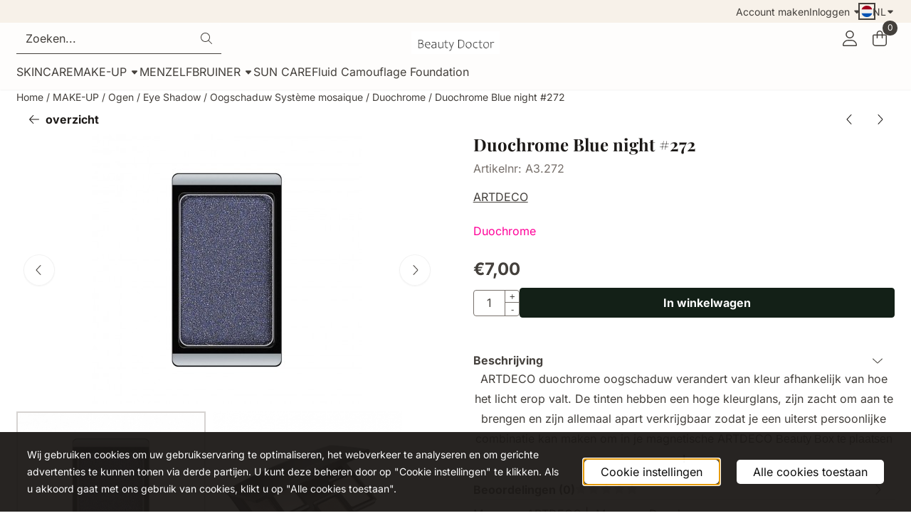

--- FILE ---
content_type: text/html; charset=utf-8
request_url: https://www.google.com/recaptcha/api2/anchor?ar=1&k=6LfOh9MZAAAAAP4aqOeSktWwAvHvW5GTybO22MfU&co=aHR0cHM6Ly93d3cuYmVhdXR5ZG9jdG9yLmJlOjQ0Mw..&hl=nl&v=PoyoqOPhxBO7pBk68S4YbpHZ&theme=light&size=compact&anchor-ms=20000&execute-ms=30000&cb=1rkcrbkryf2u
body_size: 50609
content:
<!DOCTYPE HTML><html dir="ltr" lang="nl"><head><meta http-equiv="Content-Type" content="text/html; charset=UTF-8">
<meta http-equiv="X-UA-Compatible" content="IE=edge">
<title>reCAPTCHA</title>
<style type="text/css">
/* cyrillic-ext */
@font-face {
  font-family: 'Roboto';
  font-style: normal;
  font-weight: 400;
  font-stretch: 100%;
  src: url(//fonts.gstatic.com/s/roboto/v48/KFO7CnqEu92Fr1ME7kSn66aGLdTylUAMa3GUBHMdazTgWw.woff2) format('woff2');
  unicode-range: U+0460-052F, U+1C80-1C8A, U+20B4, U+2DE0-2DFF, U+A640-A69F, U+FE2E-FE2F;
}
/* cyrillic */
@font-face {
  font-family: 'Roboto';
  font-style: normal;
  font-weight: 400;
  font-stretch: 100%;
  src: url(//fonts.gstatic.com/s/roboto/v48/KFO7CnqEu92Fr1ME7kSn66aGLdTylUAMa3iUBHMdazTgWw.woff2) format('woff2');
  unicode-range: U+0301, U+0400-045F, U+0490-0491, U+04B0-04B1, U+2116;
}
/* greek-ext */
@font-face {
  font-family: 'Roboto';
  font-style: normal;
  font-weight: 400;
  font-stretch: 100%;
  src: url(//fonts.gstatic.com/s/roboto/v48/KFO7CnqEu92Fr1ME7kSn66aGLdTylUAMa3CUBHMdazTgWw.woff2) format('woff2');
  unicode-range: U+1F00-1FFF;
}
/* greek */
@font-face {
  font-family: 'Roboto';
  font-style: normal;
  font-weight: 400;
  font-stretch: 100%;
  src: url(//fonts.gstatic.com/s/roboto/v48/KFO7CnqEu92Fr1ME7kSn66aGLdTylUAMa3-UBHMdazTgWw.woff2) format('woff2');
  unicode-range: U+0370-0377, U+037A-037F, U+0384-038A, U+038C, U+038E-03A1, U+03A3-03FF;
}
/* math */
@font-face {
  font-family: 'Roboto';
  font-style: normal;
  font-weight: 400;
  font-stretch: 100%;
  src: url(//fonts.gstatic.com/s/roboto/v48/KFO7CnqEu92Fr1ME7kSn66aGLdTylUAMawCUBHMdazTgWw.woff2) format('woff2');
  unicode-range: U+0302-0303, U+0305, U+0307-0308, U+0310, U+0312, U+0315, U+031A, U+0326-0327, U+032C, U+032F-0330, U+0332-0333, U+0338, U+033A, U+0346, U+034D, U+0391-03A1, U+03A3-03A9, U+03B1-03C9, U+03D1, U+03D5-03D6, U+03F0-03F1, U+03F4-03F5, U+2016-2017, U+2034-2038, U+203C, U+2040, U+2043, U+2047, U+2050, U+2057, U+205F, U+2070-2071, U+2074-208E, U+2090-209C, U+20D0-20DC, U+20E1, U+20E5-20EF, U+2100-2112, U+2114-2115, U+2117-2121, U+2123-214F, U+2190, U+2192, U+2194-21AE, U+21B0-21E5, U+21F1-21F2, U+21F4-2211, U+2213-2214, U+2216-22FF, U+2308-230B, U+2310, U+2319, U+231C-2321, U+2336-237A, U+237C, U+2395, U+239B-23B7, U+23D0, U+23DC-23E1, U+2474-2475, U+25AF, U+25B3, U+25B7, U+25BD, U+25C1, U+25CA, U+25CC, U+25FB, U+266D-266F, U+27C0-27FF, U+2900-2AFF, U+2B0E-2B11, U+2B30-2B4C, U+2BFE, U+3030, U+FF5B, U+FF5D, U+1D400-1D7FF, U+1EE00-1EEFF;
}
/* symbols */
@font-face {
  font-family: 'Roboto';
  font-style: normal;
  font-weight: 400;
  font-stretch: 100%;
  src: url(//fonts.gstatic.com/s/roboto/v48/KFO7CnqEu92Fr1ME7kSn66aGLdTylUAMaxKUBHMdazTgWw.woff2) format('woff2');
  unicode-range: U+0001-000C, U+000E-001F, U+007F-009F, U+20DD-20E0, U+20E2-20E4, U+2150-218F, U+2190, U+2192, U+2194-2199, U+21AF, U+21E6-21F0, U+21F3, U+2218-2219, U+2299, U+22C4-22C6, U+2300-243F, U+2440-244A, U+2460-24FF, U+25A0-27BF, U+2800-28FF, U+2921-2922, U+2981, U+29BF, U+29EB, U+2B00-2BFF, U+4DC0-4DFF, U+FFF9-FFFB, U+10140-1018E, U+10190-1019C, U+101A0, U+101D0-101FD, U+102E0-102FB, U+10E60-10E7E, U+1D2C0-1D2D3, U+1D2E0-1D37F, U+1F000-1F0FF, U+1F100-1F1AD, U+1F1E6-1F1FF, U+1F30D-1F30F, U+1F315, U+1F31C, U+1F31E, U+1F320-1F32C, U+1F336, U+1F378, U+1F37D, U+1F382, U+1F393-1F39F, U+1F3A7-1F3A8, U+1F3AC-1F3AF, U+1F3C2, U+1F3C4-1F3C6, U+1F3CA-1F3CE, U+1F3D4-1F3E0, U+1F3ED, U+1F3F1-1F3F3, U+1F3F5-1F3F7, U+1F408, U+1F415, U+1F41F, U+1F426, U+1F43F, U+1F441-1F442, U+1F444, U+1F446-1F449, U+1F44C-1F44E, U+1F453, U+1F46A, U+1F47D, U+1F4A3, U+1F4B0, U+1F4B3, U+1F4B9, U+1F4BB, U+1F4BF, U+1F4C8-1F4CB, U+1F4D6, U+1F4DA, U+1F4DF, U+1F4E3-1F4E6, U+1F4EA-1F4ED, U+1F4F7, U+1F4F9-1F4FB, U+1F4FD-1F4FE, U+1F503, U+1F507-1F50B, U+1F50D, U+1F512-1F513, U+1F53E-1F54A, U+1F54F-1F5FA, U+1F610, U+1F650-1F67F, U+1F687, U+1F68D, U+1F691, U+1F694, U+1F698, U+1F6AD, U+1F6B2, U+1F6B9-1F6BA, U+1F6BC, U+1F6C6-1F6CF, U+1F6D3-1F6D7, U+1F6E0-1F6EA, U+1F6F0-1F6F3, U+1F6F7-1F6FC, U+1F700-1F7FF, U+1F800-1F80B, U+1F810-1F847, U+1F850-1F859, U+1F860-1F887, U+1F890-1F8AD, U+1F8B0-1F8BB, U+1F8C0-1F8C1, U+1F900-1F90B, U+1F93B, U+1F946, U+1F984, U+1F996, U+1F9E9, U+1FA00-1FA6F, U+1FA70-1FA7C, U+1FA80-1FA89, U+1FA8F-1FAC6, U+1FACE-1FADC, U+1FADF-1FAE9, U+1FAF0-1FAF8, U+1FB00-1FBFF;
}
/* vietnamese */
@font-face {
  font-family: 'Roboto';
  font-style: normal;
  font-weight: 400;
  font-stretch: 100%;
  src: url(//fonts.gstatic.com/s/roboto/v48/KFO7CnqEu92Fr1ME7kSn66aGLdTylUAMa3OUBHMdazTgWw.woff2) format('woff2');
  unicode-range: U+0102-0103, U+0110-0111, U+0128-0129, U+0168-0169, U+01A0-01A1, U+01AF-01B0, U+0300-0301, U+0303-0304, U+0308-0309, U+0323, U+0329, U+1EA0-1EF9, U+20AB;
}
/* latin-ext */
@font-face {
  font-family: 'Roboto';
  font-style: normal;
  font-weight: 400;
  font-stretch: 100%;
  src: url(//fonts.gstatic.com/s/roboto/v48/KFO7CnqEu92Fr1ME7kSn66aGLdTylUAMa3KUBHMdazTgWw.woff2) format('woff2');
  unicode-range: U+0100-02BA, U+02BD-02C5, U+02C7-02CC, U+02CE-02D7, U+02DD-02FF, U+0304, U+0308, U+0329, U+1D00-1DBF, U+1E00-1E9F, U+1EF2-1EFF, U+2020, U+20A0-20AB, U+20AD-20C0, U+2113, U+2C60-2C7F, U+A720-A7FF;
}
/* latin */
@font-face {
  font-family: 'Roboto';
  font-style: normal;
  font-weight: 400;
  font-stretch: 100%;
  src: url(//fonts.gstatic.com/s/roboto/v48/KFO7CnqEu92Fr1ME7kSn66aGLdTylUAMa3yUBHMdazQ.woff2) format('woff2');
  unicode-range: U+0000-00FF, U+0131, U+0152-0153, U+02BB-02BC, U+02C6, U+02DA, U+02DC, U+0304, U+0308, U+0329, U+2000-206F, U+20AC, U+2122, U+2191, U+2193, U+2212, U+2215, U+FEFF, U+FFFD;
}
/* cyrillic-ext */
@font-face {
  font-family: 'Roboto';
  font-style: normal;
  font-weight: 500;
  font-stretch: 100%;
  src: url(//fonts.gstatic.com/s/roboto/v48/KFO7CnqEu92Fr1ME7kSn66aGLdTylUAMa3GUBHMdazTgWw.woff2) format('woff2');
  unicode-range: U+0460-052F, U+1C80-1C8A, U+20B4, U+2DE0-2DFF, U+A640-A69F, U+FE2E-FE2F;
}
/* cyrillic */
@font-face {
  font-family: 'Roboto';
  font-style: normal;
  font-weight: 500;
  font-stretch: 100%;
  src: url(//fonts.gstatic.com/s/roboto/v48/KFO7CnqEu92Fr1ME7kSn66aGLdTylUAMa3iUBHMdazTgWw.woff2) format('woff2');
  unicode-range: U+0301, U+0400-045F, U+0490-0491, U+04B0-04B1, U+2116;
}
/* greek-ext */
@font-face {
  font-family: 'Roboto';
  font-style: normal;
  font-weight: 500;
  font-stretch: 100%;
  src: url(//fonts.gstatic.com/s/roboto/v48/KFO7CnqEu92Fr1ME7kSn66aGLdTylUAMa3CUBHMdazTgWw.woff2) format('woff2');
  unicode-range: U+1F00-1FFF;
}
/* greek */
@font-face {
  font-family: 'Roboto';
  font-style: normal;
  font-weight: 500;
  font-stretch: 100%;
  src: url(//fonts.gstatic.com/s/roboto/v48/KFO7CnqEu92Fr1ME7kSn66aGLdTylUAMa3-UBHMdazTgWw.woff2) format('woff2');
  unicode-range: U+0370-0377, U+037A-037F, U+0384-038A, U+038C, U+038E-03A1, U+03A3-03FF;
}
/* math */
@font-face {
  font-family: 'Roboto';
  font-style: normal;
  font-weight: 500;
  font-stretch: 100%;
  src: url(//fonts.gstatic.com/s/roboto/v48/KFO7CnqEu92Fr1ME7kSn66aGLdTylUAMawCUBHMdazTgWw.woff2) format('woff2');
  unicode-range: U+0302-0303, U+0305, U+0307-0308, U+0310, U+0312, U+0315, U+031A, U+0326-0327, U+032C, U+032F-0330, U+0332-0333, U+0338, U+033A, U+0346, U+034D, U+0391-03A1, U+03A3-03A9, U+03B1-03C9, U+03D1, U+03D5-03D6, U+03F0-03F1, U+03F4-03F5, U+2016-2017, U+2034-2038, U+203C, U+2040, U+2043, U+2047, U+2050, U+2057, U+205F, U+2070-2071, U+2074-208E, U+2090-209C, U+20D0-20DC, U+20E1, U+20E5-20EF, U+2100-2112, U+2114-2115, U+2117-2121, U+2123-214F, U+2190, U+2192, U+2194-21AE, U+21B0-21E5, U+21F1-21F2, U+21F4-2211, U+2213-2214, U+2216-22FF, U+2308-230B, U+2310, U+2319, U+231C-2321, U+2336-237A, U+237C, U+2395, U+239B-23B7, U+23D0, U+23DC-23E1, U+2474-2475, U+25AF, U+25B3, U+25B7, U+25BD, U+25C1, U+25CA, U+25CC, U+25FB, U+266D-266F, U+27C0-27FF, U+2900-2AFF, U+2B0E-2B11, U+2B30-2B4C, U+2BFE, U+3030, U+FF5B, U+FF5D, U+1D400-1D7FF, U+1EE00-1EEFF;
}
/* symbols */
@font-face {
  font-family: 'Roboto';
  font-style: normal;
  font-weight: 500;
  font-stretch: 100%;
  src: url(//fonts.gstatic.com/s/roboto/v48/KFO7CnqEu92Fr1ME7kSn66aGLdTylUAMaxKUBHMdazTgWw.woff2) format('woff2');
  unicode-range: U+0001-000C, U+000E-001F, U+007F-009F, U+20DD-20E0, U+20E2-20E4, U+2150-218F, U+2190, U+2192, U+2194-2199, U+21AF, U+21E6-21F0, U+21F3, U+2218-2219, U+2299, U+22C4-22C6, U+2300-243F, U+2440-244A, U+2460-24FF, U+25A0-27BF, U+2800-28FF, U+2921-2922, U+2981, U+29BF, U+29EB, U+2B00-2BFF, U+4DC0-4DFF, U+FFF9-FFFB, U+10140-1018E, U+10190-1019C, U+101A0, U+101D0-101FD, U+102E0-102FB, U+10E60-10E7E, U+1D2C0-1D2D3, U+1D2E0-1D37F, U+1F000-1F0FF, U+1F100-1F1AD, U+1F1E6-1F1FF, U+1F30D-1F30F, U+1F315, U+1F31C, U+1F31E, U+1F320-1F32C, U+1F336, U+1F378, U+1F37D, U+1F382, U+1F393-1F39F, U+1F3A7-1F3A8, U+1F3AC-1F3AF, U+1F3C2, U+1F3C4-1F3C6, U+1F3CA-1F3CE, U+1F3D4-1F3E0, U+1F3ED, U+1F3F1-1F3F3, U+1F3F5-1F3F7, U+1F408, U+1F415, U+1F41F, U+1F426, U+1F43F, U+1F441-1F442, U+1F444, U+1F446-1F449, U+1F44C-1F44E, U+1F453, U+1F46A, U+1F47D, U+1F4A3, U+1F4B0, U+1F4B3, U+1F4B9, U+1F4BB, U+1F4BF, U+1F4C8-1F4CB, U+1F4D6, U+1F4DA, U+1F4DF, U+1F4E3-1F4E6, U+1F4EA-1F4ED, U+1F4F7, U+1F4F9-1F4FB, U+1F4FD-1F4FE, U+1F503, U+1F507-1F50B, U+1F50D, U+1F512-1F513, U+1F53E-1F54A, U+1F54F-1F5FA, U+1F610, U+1F650-1F67F, U+1F687, U+1F68D, U+1F691, U+1F694, U+1F698, U+1F6AD, U+1F6B2, U+1F6B9-1F6BA, U+1F6BC, U+1F6C6-1F6CF, U+1F6D3-1F6D7, U+1F6E0-1F6EA, U+1F6F0-1F6F3, U+1F6F7-1F6FC, U+1F700-1F7FF, U+1F800-1F80B, U+1F810-1F847, U+1F850-1F859, U+1F860-1F887, U+1F890-1F8AD, U+1F8B0-1F8BB, U+1F8C0-1F8C1, U+1F900-1F90B, U+1F93B, U+1F946, U+1F984, U+1F996, U+1F9E9, U+1FA00-1FA6F, U+1FA70-1FA7C, U+1FA80-1FA89, U+1FA8F-1FAC6, U+1FACE-1FADC, U+1FADF-1FAE9, U+1FAF0-1FAF8, U+1FB00-1FBFF;
}
/* vietnamese */
@font-face {
  font-family: 'Roboto';
  font-style: normal;
  font-weight: 500;
  font-stretch: 100%;
  src: url(//fonts.gstatic.com/s/roboto/v48/KFO7CnqEu92Fr1ME7kSn66aGLdTylUAMa3OUBHMdazTgWw.woff2) format('woff2');
  unicode-range: U+0102-0103, U+0110-0111, U+0128-0129, U+0168-0169, U+01A0-01A1, U+01AF-01B0, U+0300-0301, U+0303-0304, U+0308-0309, U+0323, U+0329, U+1EA0-1EF9, U+20AB;
}
/* latin-ext */
@font-face {
  font-family: 'Roboto';
  font-style: normal;
  font-weight: 500;
  font-stretch: 100%;
  src: url(//fonts.gstatic.com/s/roboto/v48/KFO7CnqEu92Fr1ME7kSn66aGLdTylUAMa3KUBHMdazTgWw.woff2) format('woff2');
  unicode-range: U+0100-02BA, U+02BD-02C5, U+02C7-02CC, U+02CE-02D7, U+02DD-02FF, U+0304, U+0308, U+0329, U+1D00-1DBF, U+1E00-1E9F, U+1EF2-1EFF, U+2020, U+20A0-20AB, U+20AD-20C0, U+2113, U+2C60-2C7F, U+A720-A7FF;
}
/* latin */
@font-face {
  font-family: 'Roboto';
  font-style: normal;
  font-weight: 500;
  font-stretch: 100%;
  src: url(//fonts.gstatic.com/s/roboto/v48/KFO7CnqEu92Fr1ME7kSn66aGLdTylUAMa3yUBHMdazQ.woff2) format('woff2');
  unicode-range: U+0000-00FF, U+0131, U+0152-0153, U+02BB-02BC, U+02C6, U+02DA, U+02DC, U+0304, U+0308, U+0329, U+2000-206F, U+20AC, U+2122, U+2191, U+2193, U+2212, U+2215, U+FEFF, U+FFFD;
}
/* cyrillic-ext */
@font-face {
  font-family: 'Roboto';
  font-style: normal;
  font-weight: 900;
  font-stretch: 100%;
  src: url(//fonts.gstatic.com/s/roboto/v48/KFO7CnqEu92Fr1ME7kSn66aGLdTylUAMa3GUBHMdazTgWw.woff2) format('woff2');
  unicode-range: U+0460-052F, U+1C80-1C8A, U+20B4, U+2DE0-2DFF, U+A640-A69F, U+FE2E-FE2F;
}
/* cyrillic */
@font-face {
  font-family: 'Roboto';
  font-style: normal;
  font-weight: 900;
  font-stretch: 100%;
  src: url(//fonts.gstatic.com/s/roboto/v48/KFO7CnqEu92Fr1ME7kSn66aGLdTylUAMa3iUBHMdazTgWw.woff2) format('woff2');
  unicode-range: U+0301, U+0400-045F, U+0490-0491, U+04B0-04B1, U+2116;
}
/* greek-ext */
@font-face {
  font-family: 'Roboto';
  font-style: normal;
  font-weight: 900;
  font-stretch: 100%;
  src: url(//fonts.gstatic.com/s/roboto/v48/KFO7CnqEu92Fr1ME7kSn66aGLdTylUAMa3CUBHMdazTgWw.woff2) format('woff2');
  unicode-range: U+1F00-1FFF;
}
/* greek */
@font-face {
  font-family: 'Roboto';
  font-style: normal;
  font-weight: 900;
  font-stretch: 100%;
  src: url(//fonts.gstatic.com/s/roboto/v48/KFO7CnqEu92Fr1ME7kSn66aGLdTylUAMa3-UBHMdazTgWw.woff2) format('woff2');
  unicode-range: U+0370-0377, U+037A-037F, U+0384-038A, U+038C, U+038E-03A1, U+03A3-03FF;
}
/* math */
@font-face {
  font-family: 'Roboto';
  font-style: normal;
  font-weight: 900;
  font-stretch: 100%;
  src: url(//fonts.gstatic.com/s/roboto/v48/KFO7CnqEu92Fr1ME7kSn66aGLdTylUAMawCUBHMdazTgWw.woff2) format('woff2');
  unicode-range: U+0302-0303, U+0305, U+0307-0308, U+0310, U+0312, U+0315, U+031A, U+0326-0327, U+032C, U+032F-0330, U+0332-0333, U+0338, U+033A, U+0346, U+034D, U+0391-03A1, U+03A3-03A9, U+03B1-03C9, U+03D1, U+03D5-03D6, U+03F0-03F1, U+03F4-03F5, U+2016-2017, U+2034-2038, U+203C, U+2040, U+2043, U+2047, U+2050, U+2057, U+205F, U+2070-2071, U+2074-208E, U+2090-209C, U+20D0-20DC, U+20E1, U+20E5-20EF, U+2100-2112, U+2114-2115, U+2117-2121, U+2123-214F, U+2190, U+2192, U+2194-21AE, U+21B0-21E5, U+21F1-21F2, U+21F4-2211, U+2213-2214, U+2216-22FF, U+2308-230B, U+2310, U+2319, U+231C-2321, U+2336-237A, U+237C, U+2395, U+239B-23B7, U+23D0, U+23DC-23E1, U+2474-2475, U+25AF, U+25B3, U+25B7, U+25BD, U+25C1, U+25CA, U+25CC, U+25FB, U+266D-266F, U+27C0-27FF, U+2900-2AFF, U+2B0E-2B11, U+2B30-2B4C, U+2BFE, U+3030, U+FF5B, U+FF5D, U+1D400-1D7FF, U+1EE00-1EEFF;
}
/* symbols */
@font-face {
  font-family: 'Roboto';
  font-style: normal;
  font-weight: 900;
  font-stretch: 100%;
  src: url(//fonts.gstatic.com/s/roboto/v48/KFO7CnqEu92Fr1ME7kSn66aGLdTylUAMaxKUBHMdazTgWw.woff2) format('woff2');
  unicode-range: U+0001-000C, U+000E-001F, U+007F-009F, U+20DD-20E0, U+20E2-20E4, U+2150-218F, U+2190, U+2192, U+2194-2199, U+21AF, U+21E6-21F0, U+21F3, U+2218-2219, U+2299, U+22C4-22C6, U+2300-243F, U+2440-244A, U+2460-24FF, U+25A0-27BF, U+2800-28FF, U+2921-2922, U+2981, U+29BF, U+29EB, U+2B00-2BFF, U+4DC0-4DFF, U+FFF9-FFFB, U+10140-1018E, U+10190-1019C, U+101A0, U+101D0-101FD, U+102E0-102FB, U+10E60-10E7E, U+1D2C0-1D2D3, U+1D2E0-1D37F, U+1F000-1F0FF, U+1F100-1F1AD, U+1F1E6-1F1FF, U+1F30D-1F30F, U+1F315, U+1F31C, U+1F31E, U+1F320-1F32C, U+1F336, U+1F378, U+1F37D, U+1F382, U+1F393-1F39F, U+1F3A7-1F3A8, U+1F3AC-1F3AF, U+1F3C2, U+1F3C4-1F3C6, U+1F3CA-1F3CE, U+1F3D4-1F3E0, U+1F3ED, U+1F3F1-1F3F3, U+1F3F5-1F3F7, U+1F408, U+1F415, U+1F41F, U+1F426, U+1F43F, U+1F441-1F442, U+1F444, U+1F446-1F449, U+1F44C-1F44E, U+1F453, U+1F46A, U+1F47D, U+1F4A3, U+1F4B0, U+1F4B3, U+1F4B9, U+1F4BB, U+1F4BF, U+1F4C8-1F4CB, U+1F4D6, U+1F4DA, U+1F4DF, U+1F4E3-1F4E6, U+1F4EA-1F4ED, U+1F4F7, U+1F4F9-1F4FB, U+1F4FD-1F4FE, U+1F503, U+1F507-1F50B, U+1F50D, U+1F512-1F513, U+1F53E-1F54A, U+1F54F-1F5FA, U+1F610, U+1F650-1F67F, U+1F687, U+1F68D, U+1F691, U+1F694, U+1F698, U+1F6AD, U+1F6B2, U+1F6B9-1F6BA, U+1F6BC, U+1F6C6-1F6CF, U+1F6D3-1F6D7, U+1F6E0-1F6EA, U+1F6F0-1F6F3, U+1F6F7-1F6FC, U+1F700-1F7FF, U+1F800-1F80B, U+1F810-1F847, U+1F850-1F859, U+1F860-1F887, U+1F890-1F8AD, U+1F8B0-1F8BB, U+1F8C0-1F8C1, U+1F900-1F90B, U+1F93B, U+1F946, U+1F984, U+1F996, U+1F9E9, U+1FA00-1FA6F, U+1FA70-1FA7C, U+1FA80-1FA89, U+1FA8F-1FAC6, U+1FACE-1FADC, U+1FADF-1FAE9, U+1FAF0-1FAF8, U+1FB00-1FBFF;
}
/* vietnamese */
@font-face {
  font-family: 'Roboto';
  font-style: normal;
  font-weight: 900;
  font-stretch: 100%;
  src: url(//fonts.gstatic.com/s/roboto/v48/KFO7CnqEu92Fr1ME7kSn66aGLdTylUAMa3OUBHMdazTgWw.woff2) format('woff2');
  unicode-range: U+0102-0103, U+0110-0111, U+0128-0129, U+0168-0169, U+01A0-01A1, U+01AF-01B0, U+0300-0301, U+0303-0304, U+0308-0309, U+0323, U+0329, U+1EA0-1EF9, U+20AB;
}
/* latin-ext */
@font-face {
  font-family: 'Roboto';
  font-style: normal;
  font-weight: 900;
  font-stretch: 100%;
  src: url(//fonts.gstatic.com/s/roboto/v48/KFO7CnqEu92Fr1ME7kSn66aGLdTylUAMa3KUBHMdazTgWw.woff2) format('woff2');
  unicode-range: U+0100-02BA, U+02BD-02C5, U+02C7-02CC, U+02CE-02D7, U+02DD-02FF, U+0304, U+0308, U+0329, U+1D00-1DBF, U+1E00-1E9F, U+1EF2-1EFF, U+2020, U+20A0-20AB, U+20AD-20C0, U+2113, U+2C60-2C7F, U+A720-A7FF;
}
/* latin */
@font-face {
  font-family: 'Roboto';
  font-style: normal;
  font-weight: 900;
  font-stretch: 100%;
  src: url(//fonts.gstatic.com/s/roboto/v48/KFO7CnqEu92Fr1ME7kSn66aGLdTylUAMa3yUBHMdazQ.woff2) format('woff2');
  unicode-range: U+0000-00FF, U+0131, U+0152-0153, U+02BB-02BC, U+02C6, U+02DA, U+02DC, U+0304, U+0308, U+0329, U+2000-206F, U+20AC, U+2122, U+2191, U+2193, U+2212, U+2215, U+FEFF, U+FFFD;
}

</style>
<link rel="stylesheet" type="text/css" href="https://www.gstatic.com/recaptcha/releases/PoyoqOPhxBO7pBk68S4YbpHZ/styles__ltr.css">
<script nonce="MUdzX9dOdmNA45gv4LoJeQ" type="text/javascript">window['__recaptcha_api'] = 'https://www.google.com/recaptcha/api2/';</script>
<script type="text/javascript" src="https://www.gstatic.com/recaptcha/releases/PoyoqOPhxBO7pBk68S4YbpHZ/recaptcha__nl.js" nonce="MUdzX9dOdmNA45gv4LoJeQ">
      
    </script></head>
<body><div id="rc-anchor-alert" class="rc-anchor-alert"></div>
<input type="hidden" id="recaptcha-token" value="[base64]">
<script type="text/javascript" nonce="MUdzX9dOdmNA45gv4LoJeQ">
      recaptcha.anchor.Main.init("[\x22ainput\x22,[\x22bgdata\x22,\x22\x22,\[base64]/[base64]/[base64]/[base64]/[base64]/[base64]/[base64]/[base64]/[base64]/[base64]\\u003d\x22,\[base64]\\u003d\\u003d\x22,\x22w4Jvw7HCgcOww5rCm3gmYRjDrMK6THxHXMK/w7c1K2/CisOPwofClgVFw5MyfUktwpwew7LCqMKkwq8OwrfCgcO3wrxfwo4iw6JNF1/DpCxzIBFPw7Y/VFFKHMK7wprDuhB5Zk8nwqLDpMK7Nw8ONEYJwpDDpcKdw6bCosOawrAGw4zDtcOZwptweMKYw5HDqMKbwrbCgGpXw5jClMKNb8O/M8Kjw4rDpcORT8ODbDwgbArDoTwvw7Iqwr7DqU3DqBDCncOKw5TDhz3DscOcShXDqhtNwq4/O8OGDkTDqFDCqmtHIcOMFDbCkRFww4DCtwcKw5HCmDXDoVthwrhBfhUdwoEUwoVqWCDDjUV5dcO9w7sVwr/Dr8KuHMOyU8Kfw5rDmsO4dnBmw4DDncK0w4NJw7DCs3PCu8Ocw4lKwq5Ww4/DosO2w7MmQiPCpjgrwpghw67DucOQwr0KNk5KwpRhw4PDnRbCusOEw6w6wqxXwqIYZcO3wp/[base64]/I8K7GGjCksOww4kEB8KOw4tIJsKmPcKYw53Dt8KbwoTCh8OCw6N8RcKtwosWAzAFwrDCgcOAGzhrZChDwqBbwp9GV8KGX8KSw7lhBsKwwoUFw51RwqPCpEcsw5B1w6Y/FG0wwobChUhpYMOUwqJxw64+wqB2Q8Oyw67Dv8KFw7UvXMOBBU/DrQPDhsO4wqPDgnrDomzDo8Kmw5TCmgHDjxnDry/[base64]/CqlXCjcKXCyYDZQAowovCt2LDrVvCiQLClsKrw7g1woI/w65/YHZwWBTCrHoBw7AWw6Z/w7HDgQvDsyjDqcKSPX5dw5bDgsOqw5/DmD3ClcKwfMOJw5wewpU6cA5vcMKSw6TDs8OiwofCtcKHEMO1aD/Csx51wpDCusO+BMK3w4E3wqxCI8OWw6pKc07CiMOawpdtZsK1M2PCiMO/WR4dQ2JGTkPCgk9UHGPDh8K4JEBJU8ODBcKOwqDCj2LDmMOlw4U8woHCuDzCrcKLJTDCs8O8bsK/[base64]/CvDZnw69Bwr3CvjvDmVpjw6DDqx/Dg8KSwrgYFcOswpnDtTnCvU/DlsO9wpwUcRg4wogaw7QVKsOlWsOkwrrCi1nCqmnCt8OcQWBOKMKKw7HCoMKlwqXDrcOyfW5ARx/DqBDDosKhHFwOfcKNYsO9w5zDnMKOMMKYw7BXbsKIwpNGG8ORwqfDrAR+w5fDr8KSVcKhw4kzwo5aw4TCm8OSF8KMwoxEw4jDn8OWDWHDkVR0wofCuMOeXyrCnznCocKGW8OtJC/Dg8KIasKDAwwLwowfLsKgeVcKwp83UwQfwpw8woFLL8KhO8OQw4FhQFjDu3jCsx1dwpbCtMKywo9qdcKXwpHDjC/[base64]/DksONwox5w6M2FXnCt0EKW2bCvV/CkMK7A8O8DcKTwrDCtsOUwqJaCsObwqRqaWLDtsKEEynCmhNrAWbDuMOyw6fDpMO3wrlUwqPCnMKsw5Flw41Kw4ARw7XCtAp2w4kZwrk0w50/[base64]/R3TDtsKCL8OGfsKpwoBXwp7CkjB7w5/CpcKDSsOOAjvDnMKMwpRTdTjCssKtSmxiw7QpVMOawqk9w77DmA/CrxTDnynDpcOoJsKhwrDDrSbDlsORwrPDjXZaDMKBOMKPw6zDs2vDi8KJScKbw6PCjsKbPnUHwpbChz3Cr0nDgHp9AMOjKlsuGcKew6/DuMKuIwLDu17DrnfDtsKOw59sw4o0Q8OTwqnDl8Orw7M2wqNqAMOPIERNwoEWXmHDqMO9VMOKw7nCnlkJHTbDoiDDhMKvw7TCmMOkwoTDsCcAw5/CknjDlMOsw7gqw7vCij9uCcKxFsK5wrrDvsObGVDCqjZ5wpfCiMOgwokGw5vDkHjCksK2TzcINBQAeAUmcsKQw63CmmJ6acKiw4sRJ8KSXRXDssKZwpDDncOSwrZYQXQaXikpf0o3c8Oew6d9OSHDlMKCE8OWw5RKIW3DmxjCjm3CsMKHwrXDs2VLcVY/w7lpdTnDkSNfwr0kXcKUw7XDnA7CksKkw6x3wpjCnMKnZMKASmfCr8OCw7fDq8OtWMOQw5rCk8KBw7AIwrYaw6Vpwp3CucO8w5Bdwq/[base64]/w78PwpfDkBnCgVrCpzTDkXfCmQPCocKrIERRw5Zkw45bP8KEUsORPw1yZ0/[base64]/DgsOrECfCmAAwKcK3wqfCgcK2VsOow5vCuCBFwr1IwpltEyjCpsOgcMKtwp91Y0BaHGh9ecK6WyBlTnzDpiVZQSJFwqHDrinCosKfw4PDh8OBw78EZh/[base64]/w6UaPAN5DBXDmgVUwpfDtMO0NmTDtsKbIVddE8O+wqLDj8KMw4jClTPCrMOALXLDnMKjw4YdwpDCrg7CgsOiCcO/w4QeJ2wwwqfCsDpqVTPDoAIXTD9Uw4Yhw6rDucO/wrILHhMBKysCwrHDg2bCiEkxL8KVKXfCm8OvTlfDgQHDicOFSSBPJsKew5LDnhwTw4rCs8O7TcOiw7zCm8Ohw5FGw53Cv8KoW2/Cp0QYw67DgcO/w6xBdDjDjcKHScOGw5xGCsKJw5zDtMOBw6bCmMKeEMOVw4vCmcOeaFtEehBVYzAiwptmUjhRWVoiKsOjOMOuZinDj8KFXmc4w5LDuDfChsKFI8OhJMOhwpvCl2t1TipSw6dJHsKgw7Y/A8O7w7XDjlHCrARCw6nDrEp0w51KLltsw4nCs8O2HHzDscObSsOrU8KfLsOyw7vCgifCi8KDAcK9dxvDhwrCusOIw5jCsRBQXMOewpRWIi1WfxfDrUsVaMOmw5J+w4ZYalbDnT/[base64]/w6PDmB1Xw6EHKMKvw5MPwqDDmyVbQMOYwpDDjsOOAsOlWiR1RXI2VwjCoMOlZ8O3GcKpw41wZMKzH8OfeMObIMK3w5XDolLDjSgvTkLDrcKwaRzDvMONw6LChMOqfCvDscO3cnFXWV/Cv21HwqjDrcKYaMOdBsOxw6PDpwjCvW5bwrjDqMK4OjLDhnIMYDDCpWoNPjxqZ1TCtW50wrA1wpxDWwRcwrFKCsKwX8KoCMOWwr3CicKiwrrCgkrDgzArw5dIw6sBBHrCn3TCj04wNsOCw78tVF/Ct8OKacKeA8KjZ8KQOsOXw4nCnG7CgnXDmlZ0P8KIRsOeEcOcw4l1KTtPw65nSxdgZcO1SB4dLMKIVQUpw77CnEI6NARXHMOXwrMnY1/CjsOrNMOawpbCojkgNMOtw6xhLsOzGjQJwqoXUGnDmMKJZMK5wrTDolXCvQgjwqMudsKdwq/DmF5DR8Kew5U3DcKXwrcHw63DjcKiNTnCp8KYannDli0Rw5ETT8K+TsO7MMO1wowvw7HCuCdMwpo/w4cdw6sEwoJHecKZOFpOwplJwo5vIg/[base64]/CtFPCn8KcDcKpfVTCvHzDgcKVOMO/[base64]/[base64]/[base64]/[base64]/w7/CrAs2Z8O9OTFowqjCmsOiZU/[base64]/WVvDjsOVwrR1d8KjwqrDk8OTT8OGS8OVwpXCpMK3wrvDqzBUw5/CusKKWsK9d8K0XcKHI0fCuVrDr8OANcO5ATITwrA8woLCj3PCo14zI8OrHV7CqQ8Yw6AzUEDDiQLCg23Co1nCqsO6w4zDjcOFwrTChBvCji/[base64]/DuGfCi8ORwqrDlwZLwoHDv1LDqkckJDfClHEMZzHDjsOEN8Kfw7wsw5E7w5UhNm4CElDDksKIwrLClD9EwqHClWLChTXDpMO/w58WKTImRsK2wpjDmcOUf8K3w4hCwr1Vwph5JMOzwoZbw71HwrVDCMKWJylQA8K1w4Rvw77DpsOAwrh3w5PDgTTDrgDClMKWHXJhL8K6SsKOYmMqw5ZPwoFQw5Y6wpAvwqfCtCTCmcOSKMKNwo9hw4jCvcKTLcKBw7/CjTNPUALDqWnChMKTD8KXTMOQIDEWw4tAwobDpGYuwpnDiH1zQMOFbUvCh8KzMsKUXid5NMOhwoQLw7sBwqDDvj7DtF47w4IWP2rCqsOFw4fDq8K/[base64]/w7x9U8O7wqnCoSLDmXrCk35Gw5nDjmPDjsO/w4IVwrg5HcKXwpjCqcOvwqRFw7wewobDvhLCmzpPAh3CkMOTw7nCtMOCNsKCw4/DimLDi8OWRcKHXFs9w5TCp8O0MlJpQ8OEWDs6w6wmwoMPwphKdsOiAEPCp8Kaw78Te8KAZDFlwrEfwoLCuydyIMOlK1HDssKYLHXDgsOrMBJDwpxnw6IQIsKaw7fCv8K1LcOXbHUWw7zDgcO/w44NM8KTwq0gw53DjDN5WMKARCTDicOzUQ/[base64]/[base64]/DhsKiDzIPwrrCvMOnw53Dph3CpC02TAh0GMOzD8OWFcOFQcOvwr9bwp/[base64]/CqcO8w7LCu8OwC0Ekw614DcKRVSHDlmbDv8K+woBWJnI0w4pNw7RsEcOsMsO+w5UqeXZ9ATXCjsOfb8ONYcKqIMO0w6dhwoILwofCjcKMw7ccfm/CncKOw4kcLXfDo8OLw63CkcO+w4FkwqJ9UVbDvivCpjvCjMO8w5rCgQkcW8K7wpHDuU5lLT/CviYswoZ1BsKYRVRQcCvDnlNawoltwrLDtS7DuXAJwqxydnbCvlLCrcOVwqx+an7DkMK2w6/CuMOfw74jX8OwUGvDlsOcPyhkw5sxSQNKZ8ODCcKWMT7DlXAfQXDCqFFSw49wEXnDg8K5BMKgwrXDjkbChMKzw7zCnsO1Zjkbwr/DgcK2wrh/w6FuOMKMS8OiYMOGwpNEwpDDoEDDqMOKIUnCsU3Cr8O0Oz3Dg8KwdcO0w57DusO2wpN2w7xqeHjCpMOSfhgAwonDiQrCsljDv2k1QicKw6jDswwhcGnDkErCk8OMVjlvw4taExNlfcKLQMOCY1fCoXnDqcO1w605w5xbbm5/w6cnw4DCpwDCtkMXHsOEeEk8woZ9e8KGNcK4w5/[base64]/wooSw4bChErDpcKpw7/DqsO8wq/Dh8OsfsKNd8OHaVp3wpoEw6IpLmvCo3rCvk3CmcO6w6IoasOdV0Aww5ICGcOCQ1Icw6bDmsOfw53CkcOPw7gJZMOPwofDoz7Dk8OPB8OiHjfCncOqLGbDssK+wrpSwoPCqMKMwqwTKmPCosK8aiwTw6/[base64]/HsKhwqxdw4jDgDFlw6lrbcKsw73CosKtByTDolRLwpbCrkxlwrNpT3jDoz/Cm8K6w5jCgDzCvTDDiT15dcK4wrHDjcK2w5/CuwsQw4jDg8OUVgfCm8Ojw5PCtsKKWjdWworCiDpTJE9Tw7TDucO8wrDCrGhKJFjDsTvDusOAMcKhTiNPw6nDlcKqE8KbwpV9w5Fgw7PCgRPCnW8BYQvDncKCc8K9w54sw7DCtlXDtWI6w6HCikXCvMOpBl0RGAxda3nDlFlSwpHDji/DmcOlw6vDjD3DnsO6QsKuwq3CgsOFFsO9BxnDtwECdcKyQm/Dj8OKEMKfVcKUw5/[base64]/DvXVYwpYRwo5qwqR2RQjCsBnCgV/DmjzDvEXDnMOXKwFOaycWwqLDtmoSw7rCncKdw5w/[base64]/CpcK8w7F/[base64]/[base64]/[base64]/[base64]/[base64]/CmBBOworDli0lUcKDw4BAwrjCiTHDnklbdyAEw7nDmMKew5powr8Ewo3DgsK2RB7DgsKhwqB/wpFxD8OUbQ3DqcO6wrrCpMKKwpbDr3k/[base64]/w5jCuyLCo17DqQBcw7PCl8KkwowxUMOKw7DCvRnDr8O7EATDnsO/wrskWhN5McO3IVFCw6tMfsOewrbCucKSDcK2w4zDqMKxwpTCnVZMwqpwwr4vw6vCpMOcYG/[base64]/P8K2wqkuZsKEXsKGw7jCvcKiazpsKkrDpsO1P8K+JlQvc1rDg8OWMWVUekdPwoFgw6sIC8OMwq5Vw7rDswVNaybCnsKjw5UHwpEKPgNFw6PCscKIHsKLCSPChsOEwovCnMKSw6HCm8KBwrvCj33CgMKRwoh+w77CicOsVGXCkjkOKcK6wrXCrsOmwqIMwp0/FMOqwqIMHMO2W8O/wqvDrikqwrvDhcOdCMKewoZqWl4Vwoldw5rCrsO7w7vDoRbCq8KnaRTDmsOMwqLDnUUZw6ZwwrRwesKMw5oqwpTClx47ZyZbwqnDvkTCuDgkwpE0wrvDp8KDVsK8wqlXwqVgVcOlwr1Xw7ovwp3DllDCkMOTwoFzMntkw7o5DibDgmHDk2VSKwQ5w51DB0xHwoM/E8OxccKLwq/[base64]/CucOpw454OBp2MV7Dl1zClcKWw57DkcK8DcOtw6c+w4HCksKPK8KILcKwLRIzw5AUMsOZw69gw4bCiAjCqcKFOMKewoTCnXzDo3HCocKGe3FIwrk5RSXCsEnDmh7CpcKUASlpwpXDuU7CqsOfw4/DmsKIcwQPasKawpPCgTvDj8KqL3hQw5sBwpvDuV7DswdpBcOnw6XCoMOQP0TDv8K9QijDo8OsTSbDucOMR1HDgkQWKsKVZsKfwofCqsKgw4LCqwfDt8KJw55KW8K/w5MqwrrCmmTCqhnDg8KIRFbCsBnCqMOSIk7DosOQw5PCpAFiLsOuYiXCl8KITcKIdsOvw4oCwqctw7rCt8KBw5nCgcK6woEywp/CusO2wq3Dr1TDu1lbDSVNYm5/[base64]/wrtUwpnCkwLCt295ZTzCusKnw5ZUTmvCtE/[base64]/wrnCq8OqMUJcw5fCn8KxP2LCgsK4w6nCvF3DqsKKwp87KMKXw45cIyPDr8OJw4TDvxfCrgbDlcOgAX3CjcO+XCbDo8Kgw5M4wpHCmxhTwr/Cr23DrTDDgsObw4rDiXF9w4TDpMKCwq/Dn3zCusKwwr3DgcOXKcKVPAkeK8OFXUACG3Qaw6pnw6rDtxvCoVzDmcOwFgbDrznCkcOZOMKOwpLCocO8wrUMw6/DhFXCq2YCaWQfw7nDgDXDosOYw73CqsKid8O2w7owOid/woMkPm5ZEh5YGsK0HyLDpMKwaAFfwpdIw6zCnsKxV8OkMRrCrwkSw6ZSAS3DrXpZBcO2w7LDkTDCnARQcsOOWBZbwojDi1kiw5cCTMKtwoXCrMOrO8O+w7PCmlzDmlNQw75ywr/[base64]/FcKWw77Co2IrXX3CtT0ww79hwq3Dm1XCgSYdwo/[base64]/CssKowq3CnsKGwo3DisKmwp3CrV/DizoNCyjCoSJ0w6nDh8O2CGENEwhuw7XCt8OHw65tQsOwc8OJDGcqwrnDrMOIwqTCtMKgXC3DnMKpw4xuw6fChjELIMK1w4ttASXDk8OpNsOxJ1/Cs2UcekREe8KFUsKEwrk2KsOTwpfCmVBgw4TCgMKKw5XDtMK7wpLCmsKgbcKfTsOZw6ZEXsKzw44IHMOgw7TCncKkZcOfwqoeJMOowp5iwp/CqMKVMMOTGnfDhR5pRsKYw5g1woJmw7FDw5l7wrzCnQRJW8OtJsOfwoYHwrbDvMOKKsK8YzvDvcK1w67CnsOtwoMgLcKbw4bDiD4kK8Klwp4mcmpqVcOEwrURNxBAw4otwpBJw57Dh8KLw4Y0wrJbw4/Dhz9XFMOmw5nCmcK6woHDohLCo8OyLEYhwoQMDsKawrJXMlHCuXXCl24SwqXDuS7Dl0LCrcKjH8OOwqMbw7HChl/CgD7DlcK6PAbDnsOCZcKIw6nDgntCNlHCn8KKaHjCmys+w4HDhcOrdnPCgcKawqdBwp5aYMKVBcO0cW3CgC/CrysMw7NmTk/CssK/[base64]/DkMOjRm3CuMKFRMOjZsOpwr4Aw6gywrBwwrvDjy3CgsKPdMKaw6nDtwnDrFljARbDqlcUXy7DohbCthXDgS/Dl8OAw6Fzw4TDlcOBwrwDwrs8fkUVwrAHLMOndMOIMcKtwo8iw5tOw43CmxfCt8KiQsKtwq3CosKGw7s5d2rDqWLCuMOswrfCogUXWXpTwrFeU8Kjw75sesOGwotywq1/ccOVbBVuwpXCqcKyD8O8w6xPPRLCmCDChh3CoXc1VQjCsE3Dh8OKdEcIw5JDw4/ChUBoXDkcUcKfEyHCvsOdbcOYwpRQR8Oow402w6PDlMONw4QAw5YIw6gYZ8OGw4gyMRnDiyJbwqsRw7HCncKFAhU7D8OAHzrDvF/CkwVUCDQAw4InwoTCgB3DrS7Di38tworCrz/DpGJcwp4mwpzCky/[base64]/Xm0hw7bDvyYkaxpSZsKdw5hvTsOGwqHCrVTDnFFUWsOLBDfCr8OqwpjDhsKiwrrDgWcCfAoOXzpfPsK+w65/bF3DlcKCLcKDYCbCo0nCuX7Cr8O/w77CggPDt8KCwqHCgMOLFMOhEcOBGmjCiUoTY8Kmw47DosKxwp/DicOcw7ctwqJww5jDlMK8Q8Kxw4DCtmbCn8KrRHnDnMO8wrw9OC3CncK9CsObGcKBw5vCg8KsezPCg0zCtsOFw7EIwo8tw7N1eVkDDAJ+wrTClR/Dkit1TihswpswWSgOGsOtFVZ7w48SNg4HwoAvWMKDXsKIZx3Dpm7DlsKXw5nDhBrDosO1G0kYHT/CucKBw5zDlMO+TcOpKcOxw4TCiUXCucOGRlrDu8KpCcONw7nDl8OPZFnCqhbDvGHDg8OfUcOvW8OaWsOxw5YWG8O2wpLCrsOwRjHCpAg6wo/CuAEjwqp8w7PDpMKmw4AAA8OPwpXDtWLDsTnDmsKiaGdfe8O7w77DnsKbC0Vrw5DCq8K5woNmPcOYw5LDvFpww4/Dni8ewrDDkigawrRMAcKWwqI5w79HfcONQmTCjwVDf8KbwqbCqcOsw7HCkcONw4F8SC3CrMOQwrfCuxdGZ8O+w4o6VcOjw7pPXsOBw5/DmQ95wplvwojCjCJGcMOowrDDrMO8csKEwpzDlMKvQcO3wpfDhSBQXFwmewDCnsOYw6FNM8O8Kj1aw6vDsXjDnzXDuUAPTMKYw5kGQMKZwqcIw4DDo8ObNnvDgcKCe27CuG/CtMKbCMODw7/CtmEMwpTCo8O0w4zDgMKUwpPCgnkTB8O9cmxewq3ChcO9w7nDvcKWwoPDuMKPwoAiw4RaFsKEw7vCoEMAWHUuw7Y/cMKBwo3CjcKYwqlIwr3CscKTZMOPwo3DssOoSX7DpMOcwqQjwo41w4lCX0YvwrZxH20xYsKRdGzDs3gaWk0Tw5HDqcO5X8OdAMO+w6UOw6Vmw4zCncOnwqvCq8KmdCzDnFXCri1AXk/CoMOZwqoRcB9swonCinlXwobCncKPEcKFwpsRwr0rwoxyw4QKwr7Cg3/DoUrDqRvCvQzClwsqDMODWcOQVX/CsAvDqCoae8KKwpvClMKBw4Y1YcK6HcKQwp/Dq8KEMGHCqcKawr4rw45dw4LCvsK2XmrDksO7EMOqw6PDh8K2wqwkw6EPHyzCg8KRVQ7Cri/Cg3BvcmZ6XsOOw4vCqBJQJlvCvMO6A8OJY8KSSShtTUgAUxTCrHTClMK8w7DCj8OMw6lPw4jChETCoy/DogTCi8KUwprDj8O4wr5tw4ooC2Z0Kkp5w6LDq3nCpzLDkCzCk8K3HAU4AA5pwoQYwoZUU8OfwoJ9eHHCv8KUw6HCl8KxbcOzaMKCw5DCtcK7wqLDsj/CtcO/[base64]/DpsO6wqoKwpPCqcOowqvCrWTDqm5qwoVtR8O8w4xVw7HCgcKcHMOPw4rDoGMMwqhJacKMw759YHYYwrHDvMK5UsKew7g4Gn/CgMO0M8OowovCiMK5wqhaV8KUw7DCnMKEJMOnVEbCvsKsw7XCoGXCjknCjMKcw77CsMOrX8KHwqDCvcO/L3DCvlnCog7Dh8OlwpJGwpzDnzEqw5FRwrZiEsKjwpfDriPDmsKWG8KsbTpSGsOLRhDDmMKWOwNFEcOAIMKZw4VrwoHCsTM7GsOSwowodAHDjsKiwrDDtMKjwrliw4DCmkM4acKcw79IexLDmsKEfMKLwp3CtsONRsOUK8K/wqhRUUY0wo7DiiJRUcO/wobClTgGXMK9wrQ5woI5XW0+wrsvGRtJw75wwqgcDRpxwpTCv8Opwrk3wo5TIj3Cp8ODCgPDvsKZDMOMw4PDhSY3AMO/[base64]/DpRzDjyRQcnQiJ8OYL0pWwrnCsk5GMcOMw7FWRF/[base64]/ChSDDuB0jw5XDoi/Cj8OtWjw/w5xAw4QDwrIqP8O/wq8TD8KFw7TCi8Kjd8O5agxswrPDicKfJEEvDlHDu8KXw5LCqHvDkBjCiMODJmnDv8KQw7DDsytHKMO2wqt+Rn8vI8OjwqHDpzrDlVsvw5p9VsKKYgJtwpTCp8Oyf3omWwnDqMKVTFnCijHCnsKpaMOBQmY6woVnS8KBwrLClwBgOMOdFcKEGHHCksKmwr52w4/DhVnDpMK9wqsdRAsYw4/[base64]/DkSrCl8KTwoYWbsOCw59iwqYXwr/DgsODw4vDscKENcONORYTN8KKPl5adsOiw6fCjjHClcOTwrXCu8OpMxDCnjsnWMOZES3Dh8OlJcODGnzCp8OxUMOiBsKYwpfDohofw75xwoTDrMOUwrlfRijDucOfw7MMFTp6w7cyF8KqEhvDv8KjYnNkw4/CgnkRKcKHJzTDoMO8w7LCvznCnHLCoMOFwq/CqGUZa8KJQXvCrjfCg8O2w50mw6rDrsOmwphUC3XDnHsBwrwDScKhLnssSsOuwrx8e8OdwofDssOQFVbCkcKhw6HCnEXDgMK8w6/ChMKtwo8yw6kjbHoXwrPCjhNtSsKSw5vClsKvY8Ouw7vDtMKKwrQVbHA/TcKWPsKow55BHMOjZcOsG8OKw4/DknLCmW3Du8Kwwr/[base64]/[base64]/DnArDt8OAGBpOwoNEHGV4w7zCkFXDgMKAIMKhAwYBQcO7wr3CsBXChcKAesKLwpfCtE/Dg00iKMOzD2/CjcOzwroewrHDgnDDiVViw7Z3djHClMKTHcOdw7TDhDYJHCh/G8KMe8K0Kk/CsMOZFsKyw4RaUcOWwrt5X8KlwoMkS0/[base64]/Jil4RycGJEvDh8KCwo0lwonCk8K9woYIKzYsPWkmfcK/L8Kcw41rWcK3w6IwwoZWw6PCgyrDghLDiMKKRm0FwpzCgXRzw47DusOAw7BLw4cCD8KEwrl0AMK+w6hHwonDpsOPG8Kbw4vDrsKVGMK/AsO4TsOhF3TClgrDnmdXwrvCu24HIGHDvsKUCsONwpA7wq8ed8OpwpjDtMK7fxjCpjMmw7DDmTbDunkgwqsLw4bCqQwFNl1lw4fDgVQSw4DDisK6woFQwrU8wpPChcKmb3ckKhXCnWhrVsOfe8O3blrCicOCYlN0w7/[base64]/U8KrwqtTwoLCpjNlRXBHw7c9wqJDI3B4S1tgw5QHw6JXw6PDlFgKHC7CqMKow7lzw4wewqbCssOtwqLDmMK4VMOWUCNow7tCwo8xw70Ew7Mawp7DgRTCl3vCt8OSw4dJNnR+wofDiMKYesOjV10lwrAAHR8PCcOvYAU5Z8KJMcK/w7jDlsKQbGnCiMKlYFdMSlhXw7LCmS3DnFrDoWwmacK2ewXCuGhcacK/PMOZGcOtw4HDmsKsInJew4nCr8OKw7ElcxRPfkHCkzZrw4fDn8Oce0LDlX0eCUnDiFLDn8OeYzhmak/DtEUvw7kMwrjDmcOawovDlifDpcKEOMORw4LCuSI5wq/ConzDr14bVA/Cog9uwrJFI8O0w7oNw6J8wrIow5U5w7VDE8Kiw7oSw7nDuSQlNCbCiMK7dMO5IsOhw68aIsOzVy/[base64]/Ch2vChcK+wqQBYsKTw651Tm7CrXJvJMOdRcOYLsOwQ8KyOHvDlHvDmWrDuDjDpDfDn8Oqw69ewr5Rwq3CvsKGw6PDlF1Pw6IrKMKKwq/DhcKxwo3CpRIGZsKYBMK7w6E1OizDgcOcw5UKFcKOYcOIN0rDksKIw6x5JUVKWAPCjSLDu8KzARzDuEF5w43Ckj7CjxDDjcKvE03Dpz/Cp8OvYXA2wr8Mw44FdcOjWHtKw4nCtVPCjsKAc3fCoFTDvBRLwrHDqWjDmMOkwpnCiTpBVsKZb8KxwqAyScKjw44hbcKTw4XCmCR/Kgk5G2nDkxV4w444ZUAcXgg6w7UJwr/[base64]/wr5Cw7w+KXXDlcO4FMKVTMKCWMKJOMKJdcO8Yw9RYsKiT8OsHx5AwqvCnVLChSrDmz/CgBPCg2tDwqAxEcOuV3VNwp3Cvg0iDhnCtXsKw7XDsUnDh8Oow5PCm00lw7PCjTgPwp3Cq8OmwqPDuMKIOTbDg8KoJ2Ecw5wKw7JMw7vDrx/DriXDn2FSXsKlw40FKcKNwrVxclbDn8OvMQd4LMOYw5PDoAjCiAI5MVssw6LCp8ONfMOow7hNwpVwwpQnwqV9VsKEw6PDrsO9MAXCscOpwpvChsK+OlLCscKXwrrCn0DDk0DDksOzQRImRsKXwpVww5XDtADDhMODCsK0Cx7DoS/[base64]/Co8OIMsKtZgo7IGvCv8KnZ8O5dMKdUG7Cq8KJdcKoWTLCrTrDkMOgBsKmwqt0wpXDisO+w6vDqEwXPHHDkDc3wrXCh8KFYcKjwpPCtxbCv8OfwpnDjsKnIUvCqsOSZmkew5cRIHPCuMKNw43CtcOTLUFbwr8jw7nDpQJJwpwoKV/Ck3p0w4fDp1DDnwbDg8KpQWDDvMOewqbDo8OBw6IzchcIw6kNLsOeaMOyK2vClsKYwpXCkcOKPsOqwrsHJcOiwozCoMOww5pdD8KsdcKJSQfCg8OBwr8Gwq9Zwp/Dm1fDj8KfwrDCuSDCosKlwonDgcOCJcOzZQlEw73Dnk0teMKwwrnDscKrw5LCsMK/c8Knw7HDiMKcOsO2woXCscK4wqTDpkkZGlEgw4TCuUDDiHszw4gkNC1pwogGaMObw6wuwovDkMKDBMKlBVRtSVjCu8OpAQAGVMKLwoAWIsOUw4nDny8qLsKSOcOJwqfDmRnDu8Otw49iCcKaw6jDtxd7wrrCuMOuwqJqASZNLsOdcFLCjH8JwoMMwr/CiD/CghzDgsKmwpEBwqjDsE/[base64]/ChHzCjcKvGyrCpXs3wr3CtcOHwpJDwrzCqcOWw7/DhznDvk8XcEnCnh0YL8KHZMOdw7xJZcKNSsOOFkE4w4PCg8O9bk7CucKRwrx+U1rDkcOVw61awqM8KcKFI8KRDw/Ciw1fH8KEw7fDqE56TMOBRMOiw6RuW8Kww6IiQi0Xwot0D0TCtMOUw4ZHSDjDmn1kIBTDgRY8CcOAwqPDpgwdw6/DlsKJwp4kWMKLwqbDj8OxE8OUw5vDsyTClTYIacKOwpsww4EZGsKzwosNQMKvw7PClFt/NBLDtAc7R3l2w4/CvV3CqsKrw4zDmU5WI8KtSCzCqXrDsSbDjj/[base64]/dyFLF2syHsKPw6NHLFrDgRrDqVY4N0PDgcOfw4RIU31/wqMbSGV/[base64]/DtmDDrQvDrgAmw6l9G8OXccOpwrHCiRnClsK0w4pWR8KxwpHCtMKRVkM2worCi0XCuMKuwq50wrEeD8KYIsK/[base64]/ChsO6w5DCqXHCkMKIAMO+w53CjRYTLxfClS0mwr3DmcKrQ8OoZsK5HsKUw6DDmXfCq8O9wrnCvcKZe3R4w6nCrsOXw6/CvCQ2SsOAw6fCpAt1wr/DvMOCw4nDp8Oww6zDmsOADcOjwqXCrXzDpk/[base64]/DrAHDkxdUw6LCjGfDr8Ouw5PCvC3Cm8O6aiZWwr1/[base64]/DrMKrwq7DmcKhOcKKJMO7wrTDigLDhDY/[base64]/[base64]/wobCklUZGH7Ds8KYw6bCiBMXOsK3w6EewoLCk8OAworCp8OJN8Kyw6VEAsOlDsK1csKaYFEGwqzDhsK+CsKdJAJdJsOYIhvDscK/w7srUBzDt3fCimvDpMOpw7/CqljChnDDsMO4wocTwq99wqs0w6/DpcKjwo/DpiUAw5AAUCzDicO2w59VXyMiQEA6QkfDsMOXYzYHWCFsP8KHNsOdKcKxUT/CncOgDSLDo8KjA8OAw6XDlBltDxMQwoQmRMOfwpDCrixoLsKkcgjDqMKTwqILw7slccO6ORHDuDvCuSEiw7g2w5rDo8KJwpbCsFQkDUZbT8OKG8OBJMOdw6TDmHldwqHCn8KuKTY/c8OxQcObwrrDuMO7Nh/DqMKYw54Nw68uRz7DlcKkPgfCsHUTw4bDgMKeLsK/wpzCgWkmw7DDt8OJLMOjJMOowo4JGXfChRA1bV1Jwp/CvXUGBsKawojCojnDlMO/woI0CB/CnGbCg8Olwrx1F1ZYwpYhQUjCjT3CicOLagsfwojDoDlnSWIEUWg8WFbDiW5+w7kfwq1eCcK+w7d2VMOvDMKhwqxHw4ouWiV6w4rDiGpYwpp5GcOLw7g8wqfDnw3DoD8kasOTw59CwqUQf8K4wrzDjR7DjRPCksOWw6/DrGB2YjUSwqXDpkQQwrHCnUrCjHPCqxAlwq5nJsORw558w4BSw5ZlNMKfw6HCosOBw4gRXmzDpsOSGHAyHcK6CsORBDLCtcO2McKtVR1xL8ONdGjCmMOww6TDscOQfTbDsMO9w6PDnsKUH0wwwrXCqRbCk1Icwpw4QsKvwqhgwr0vAcKKwrHCglXDkyZ/w5zCjsOaNwTDsMOCwpIENcKyGhbDs2nDpMOVw5HDmCnDmcKYYCTCmCHDgzwxQcKMw5hWw4kEw5Rowp1fw659e0B2HkRGdcK4w6rDj8KyZGTCtW7Cl8Klw65xwqfCgsKUKgLCjHlRZsOfecOGBmrDuSU0YMKzLBDCuGTDuVcBwolkZU/DrCx5w75tRz/DvWHDpcKIEyXDvlzDjGHDhsOFFlUPFUoowqtKwogQwrB/STRTw6HDs8Kow77DmxsSwro8wqPDncO8w6wxw7DDlMOMXWguwocTSB1cw63CqE5jbsOewqnCrkgURRLCtkZTwoLCqh1twqnCr8KtQzxvWhPDlTXCiBIWcBxWw4Z1wq0kEsOew6/CgcKrdWMBwoR2XxrCj8KbwoA8wqdjw5rCoH7CoMKSIwHDrRdRSMOERz/DhiU3ecK2w6NMCHprZsOZwr1VPMKMZsOoElkBCn7Ch8KmUMO5aQ7CpsOQImvCoEbCh283w5PDn2BREsOnwoHDg1sBGWw9w7TDqMOWbgotGMOlHsKuw7DCmFDDvcODG8OIw5N/w6/Co8KcwqPDnVfDhA/Dg8KewpnCqHbDqzfCsMKMw6ljw71Zw7BfdhApw6fDlMKkw5Mzw6zCicKPUsK1wq5NHcOpw70JJF3CqHx4w5JLw5Alw5wJwpbCo8KrfmXCryPDhA3CtxvDo8KmworCmcO8fcORd8OmS1V/w6hPw4fDjU3DmcOGFsOcw6BNwonDoC5oERDCmy7ClAtKwrLDjRc/GBLDncK1T1Ztw69Pb8KtXmzCqj5ydMOYw7d0wpXDs8K3NEzDjsKzw4gsLMOIc1XCuzIZwp9Hw7xYFi8swrLDnMK5w7QNBmlLEiLClcKQKMKwZMOfw4NwcQkEwo0Dw5jCtkQgw4jDm8K4FsO3DsKINsKiQkfDhVtvUy7DqcKhwrZMPsOrw7LDpMKdZW/CmwDDpMODKcKFwooWwrnCjsKZwp7Dk8OKQcKCw7HDpDNEVsO/wqTDgMOOMmvCj1AFMcKZIUJMwpPDl8KKTAHDrzA2QMKmwqR9enhqeR/DiMKHw65GWMOVIWLDrzPDlMKVw6VtwrE0w57Dj0rDrVIRwr7CqcO3wop3AsKAdcOyBWzCisKGPlg1woNRLn55VVLCo8Kbwq4rQFdYN8KAw7LCjxfDssKAw6Zyw7law7fDk8KuDBotVcOqe0jCigLCgcOyw6hraUzCssKfFHTDosKUwr0iw4FTw5h/W3fCrcOGMMKzBMK6Z0AEw6nDvlEkHy/CtA9TNMKLUCR4wrPDscKUQDTClsK+MsKkw4HDssOoa8O9wo8cw5LDt8KxA8O/w4nCnsKwT8KiBl7CvWLCkhwACMKkw7PDj8Knw49cwoNDHMKowol0ZQnDmg5IFMOfG8KvYSMTw7hPUMOsGMKTw5bCk8K/w4ZMNSTCqsKrw7/CmkjCsW7DksO6TsOlwrvDmjzCkFPDjmnCmi0xwrQZU8O7w73Cr8Ogw6s6woXCosK/YRNqw59zf8ORcGlGw4MIw6jDpEZ8f0rChRXCvcKVw4JiRsO2wroYw6cAw4rDuMKFLn1zw6XCrGA2VMK3H8KEHcO2wofCp0UHRsKWworCtsOWMmV4w7rDmcOuwpVKQ8OPw4/[base64]/w4bDvDPCgsO0w6ICw5bCgmAww7UeVsOqN1/CisKfw7TDqzTDpMKAwojCuR97wqJ7wr4YwrR5w4gNKcO4JEPDuALCgsOxJlnClcOswrrCrMOUJAFIw57Cg0VpVwrCin3CvAd4woFXwpnDhMOrJjRYw4A2Y8KGOSjDo2tiRsKAwrTDgwXCgsKWwq5UeCfCpkZ3MXnCl0cjw6bCu01sw4jCocKpR0DDj8K6\x22],null,[\x22conf\x22,null,\x226LfOh9MZAAAAAP4aqOeSktWwAvHvW5GTybO22MfU\x22,0,null,null,null,1,[21,125,63,73,95,87,41,43,42,83,102,105,109,121],[1017145,362],0,null,null,null,null,0,null,0,1,700,1,null,0,\[base64]/76lBhnEnQkZnOKMAhk\\u003d\x22,0,0,null,null,1,null,0,0,null,null,null,0],\x22https://www.beautydoctor.be:443\x22,null,[2,1,1],null,null,null,0,3600,[\x22https://www.google.com/intl/nl/policies/privacy/\x22,\x22https://www.google.com/intl/nl/policies/terms/\x22],\x220iFtTgf2REmZh+zS4Jg3PNobt9uyyi8+MxJ2Spdla6c\\u003d\x22,0,0,null,1,1768701121055,0,0,[210],null,[247,76],\x22RC-8yhOaNiNz-njdg\x22,null,null,null,null,null,\x220dAFcWeA5EUm5K4zrmhKcI7G1coR0ny9tVfYpnHVyCqD-dEpEPcC0LSBEeRiLcYH8XPmU4sGn5yUMyjahWLQkZ0rNHEU4TuXqXbg\x22,1768783921218]");
    </script></body></html>